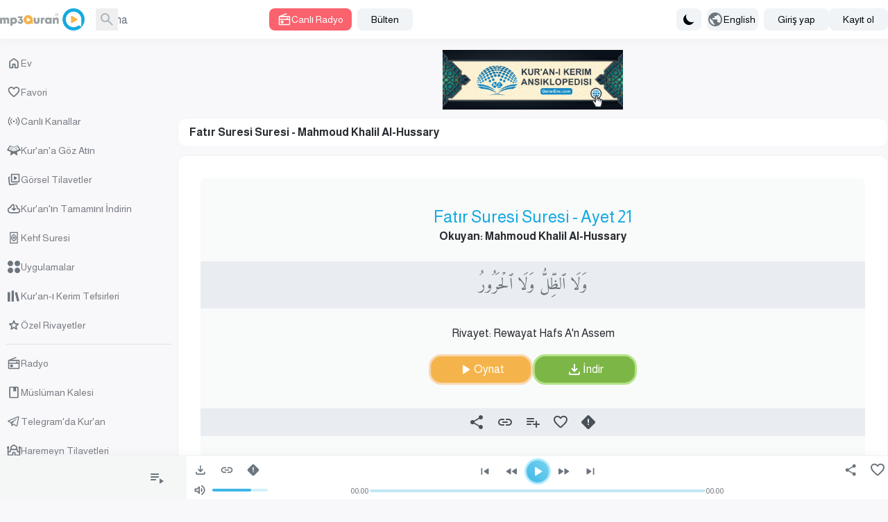

--- FILE ---
content_type: application/javascript; charset=UTF-8
request_url: https://www.mp3quran.net/js/trans/text_tr.2.81.js
body_size: 3081
content:
window.trans = {"text" : {"about":"Hakk\u0131m\u0131zda","add-file":"add file","add-image":"add image","add-to-favorite":"Favorilere ekle","add-to-playlist":"\u00c7alma listesine ekle","added":"Eklendi","all":"Her\u015fey","all-ads":"T\u00fcm reklamlar","all-apps":"T\u00fcm uygulamalar","all-languages":"T\u00fcm diller","all-links":"T\u00fcm ba\u011flant\u0131lar","all-messages":"T\u00fcm mesajlar","all-mushafs":"T\u00fcm t\u00fcrler","all-pages":"T\u00fcm sayfalar","all-quran":"T\u00fcm Kur'an","all-radio_cats":"T\u00fcm radyo kategorileri","all-radio_reciters":"T\u00fcm okuyucular (radyo)","all-radios":"T\u00fcm radyolar","all-reads":"T\u00fcm okumalar","all-reciters":"T\u00fcm okuyucular","all-reports":"T\u00fcm raporlar","all-rewayat":"T\u00fcm rivayetler","all-servers":"T\u00fcm sunucular","all-soar":"T\u00fcm sureler","all-special_rewayat":"T\u00fcm \u00f6zel rivayetler","all-tadabors":"T\u00fcm ayetler (tedebb\u00fcr)","all-tafsirs":"T\u00fcm tefsirler","all-translations":"T\u00fcm \u00e7eviriler","all-tsoras":"T\u00fcm sureler","all-tvs":"T\u00fcm TV kanallar\u0131","all-twenty_reads":"T\u00fcm on k\u0131raat","all-twenty_rewayat":"T\u00fcm on rivayet","all-users":"T\u00fcm kullan\u0131c\u0131lar","all-vgroups":"T\u00fcm video gruplar\u0131","all-videos":"T\u00fcm videolar","api":"API","api-3":"API S\u00fcr\u00fcm 3","api-old-versions":"Eski API s\u00fcr\u00fcmleri","api3":"API S\u00fcr\u00fcm 3","app-type-":"app type ","app-type-1":"TV uygulamalar\u0131","app-type-2":"Telefon uygulamalar\u0131","apps":"Uygulamalar","are-you-sure":"Emin misiniz","bookmark-created":"Yer i\u015fareti olu\u015fturuldu","bookmark-not-created":"Yer i\u015fareti olu\u015fturulamad\u0131","bookmark-tafsir":"Tefsiri yer i\u015faretlerine ekle","bottom-center":"Alt orta","bottom-left":"Alt sol","bottom-right":"Alt sa\u011f","cancel":"cancel","close":"Kapat","completed":"\u0130ndirilenler","contact":"Bize Ula\u015f\u0131n","contact-error-message":"\u00dczg\u00fcn\u00fcz! Mesaj\u0131n\u0131z g\u00f6nderilirken bir hata olu\u015ftu. L\u00fctfen tekrar deneyin.","contact-success-message":"Mesaj\u0131n\u0131z ba\u015far\u0131yla g\u00f6nderildi. Yak\u0131nda sizinle ileti\u015fime ge\u00e7ece\u011fiz!","copied":"Kopyalanan","copy-link":"Ba\u011flant\u0131y\u0131 Kopyala","copy-text":"Metni Kopyala","dict-fallback-message":"dict fallback message","dict-fallback-text":"dict fallback text","dict-file-too-big":"dict file too big","dict-invalid-file-type":"dict invalid file type","dict-max-files-exceeded":"dict max files exceeded","dict-response-error":"dict response error","dict-upload-canceled":"dict upload canceled","direct-download":"Do\u011frudan \u0130ndirme","divider":"Ay\u0131r\u0131c\u0131","done":"Tamamland\u0131","download":"\u0130ndir","download-video-with-logo":"Logolu videoyu indir","download-with-logo":"Logolu indir","email":"E-mail","end_aya":"Ayet Sonu","error":"Hata","error-000-text":"Bilinmeyen hata","error-000-title":"Hata","error-403-text":"Afedersiniz! Bunun i\u00e7in eri\u015fim izniniz yok.","error-403-title":"403 yasak","error-404-text":"Arad\u0131\u011f\u0131n\u0131z\u0131 bulamad\u0131k","error-404-title":"Hata 404","error-500-text":"Web sunucusu dahili bir hata d\u00f6nd\u00fcr\u00fcyor.","error-500-title":"500 dahili sunucu hatas\u0131","error-502-text":"Kaynak bulunamad\u0131.","error-502-title":"502 sunucu hatas\u0131","error-503-text":"Web sunucusu beklenmeyen bir ge\u00e7ici hata d\u00f6nd\u00fcr\u00fcyor","error-503-title":"503 Hizmet kullan\u0131lam\u0131yor","error-504-text":"Web sunucusu beklenmeyen bir a\u011f hatas\u0131 veriyor","error-504-title":"Zaman a\u015f\u0131m\u0131","error-copying-text":"Metin kopyalan\u0131rken hata olu\u015ftu","error-fetching-favorites":"Favoriler getirilirken hata olu\u015ftu","error-saving-favorites":"Favoriler kaydedilirken hata olu\u015ftu","favorites":"Favori","favorites-description":"Kur'an-\u0131 Kerim ses k\u00fct\u00fcphanesi \u00e7ok say\u0131da okuyucu ve \u00e7e\u015fitli romanlar ve \u00e7e\u015fitli dillerde, Kur'an-\u0131 Kerim Suresi do\u011frudan indirme ba\u011flant\u0131lar\u0131 ve y\u00fcksek kaliteli mp3 128, radyo ve torrent hizmeti ve do\u011frudan dinleme hizmeti Kur'an-\u0131 Kerim Karim Karim Kur'an-\u0131 Kerim do\u011frudan dinleme fla\u015f yaz\u0131l\u0131 olarak sesli indirme ile canl\u0131 canl\u0131 dinle","file":"file","go-to-home":"Ana","haramain":"Haremeyn Tilavetleri","hisn-muslim":"M\u00fcsl\u00fcman Kalesi","home":"Ev","imo-apis":"imo apis","index":"index","islam-on-telegram":"Telegram'da Kur'an","item-added-playlist":"Sure ses kitapl\u0131\u011f\u0131n\u0131za eklendi.","item-not-added-playlist":"\u00d6\u011fe \u00e7alma listesine eklenmedi.","itunes":"iTunes","language":"language","lead-more":"Daha Fazla","leechers":"\u0130ndirenler","listen":"Dinle","listen-to-radio":"Canl\u0131 radyoyu dinle","live-radio":"Canl\u0131 Radyo","live-tvs":"Canl\u0131 Kanallar","login-and-play-to-bookmark":"Tefsiri yer i\u015faretlerine eklemek i\u00e7in giri\u015f yap\u0131n.","logo-video-download-video":"Videoyu \u0130ndir","logo-video-error-image":"Logo ekleme hatas\u0131","logo-video-error-place":"Logo yerle\u015ftirme hatas\u0131","logo-video-generate-video":"Video Olu\u015ftur","logo-video-select-logo":"Logo Se\u00e7","logo-video-select-place":"Logo Yerle\u015fimini Se\u00e7","logo-video-title-1":"Sonraki videoya resim ekle","main-description":"Kur'an-\u0131 Kerim ses k\u00fct\u00fcphanesi, \u00e7e\u015fitli rivayetler ve dillerde \u00e7ok say\u0131da okuyucu i\u00e7erir, Kur'an sureleri i\u00e7in y\u00fcksek kaliteli MP3 128 format\u0131nda do\u011frudan indirme ba\u011flant\u0131lar\u0131, ayr\u0131ca radyo, torrent ve canl\u0131 dinleme hizmetleri sunar.","main-menu":"Ana Men\u00fc","main-title":"Kur'an-\u0131 Kerim - Ses K\u00fct\u00fcphanesi - MP3 Kur'an","menu-":"Men\u00fc","menu-desktop":"Masa\u00fcst\u00fc Men\u00fcs\u00fc","menu-mobile":"Mobil Men\u00fc","message":"Mesaj","messages":"Mesajlar","more":"Daha Fazla","mushaf":"mushaf","name":"ad","name_english":"\u0130ngilizce \u0130sim","newsletter":"B\u00fclten","newsletter-intro":"Kur'an ses k\u00fct\u00fcphanesindeki en son eklemelerden haberdar olun.<\/br> Yeni tilavetler, do\u011frudan indirme ba\u011flant\u0131lar\u0131, y\u00fcksek kaliteli s\u00fcr\u00fcmler ve radyo ile dinleme hizmetleri i\u00e7in s\u00fcrekli g\u00fcncellemeler almak \u00fczere b\u00fcltene abone olun.","newsletter-success":"Art\u0131k posta listemize abonesiniz.","newsletters":"newsletters","next":"Sonraki","no-item-found":"no item found","no-result":"Sonu\u00e7 yok","not-added":"Eklenmedi","not-reported":"Bildirilmedi","note":"note","options":"options","order":"S\u0131ra","our-apps":"Uygulamalar\u0131m\u0131z","our-apps-text":"Uygulamam\u0131z\u0131 indirin","page":"Sayfa","part":"C\u00fcz","pause":"Duraklat","placement-":"Yerle\u015fim","placement-header":"Ba\u015fl\u0131k Yerle\u015fimi","play":"Oynat","play-to-bookmark":"Yer imi zaman\u0131 i\u00e7in Tefsiri Oynat","playlist":"Oynatma Listesi","playlist-deleted-text":"Oynatma listesi silindi","playlist-loaded-text":"Oynatma listesi y\u00fcklendi","playlist-name-too-short":"Oynatma listesi ad\u0131 \u00e7ok k\u0131sa","playlist-not-deleted-text":"Oynatma listesi silinemedi","playlist-not-loaded-text":"Oynatma listesi y\u00fcklenemedi","playlists":"Ses K\u00fct\u00fcphanem","please-provide-detailed-note":"L\u00fctfen sorunun daha ayr\u0131nt\u0131l\u0131 bir a\u00e7\u0131klamas\u0131n\u0131 yap\u0131n","please-select-sora":"L\u00fctfen Sure se\u00e7in","previous":"\u00d6nceki","privacy":"Gizlilik Politikas\u0131","quick-access":"H\u0131zl\u0131 Eri\u015fim","quran":"Kur'an'a G\u00f6z At\u0131n","quran-download":"Kur'an'\u0131n Tamam\u0131n\u0131 \u0130ndirin","radio_cat":"radio_cat","radio_cats":"Radio categories","radio_reciters":"\u0642\u0631\u0627\u0621 \u0627\u0644\u0625\u062f\u0627\u0639\u0627\u062a","radio-added-favorites":"Radyo favorilere eklendi","radio-removed-favorites":"Radyo favorilerden kald\u0131r\u0131ld\u0131","radios":"Radyo","read":"read","read-added-favorites":"Okuyucu favorilere eklendi","read-removed-favorites":"Okuyucu favorilerden kald\u0131r\u0131ld\u0131","reads":"K\u0131raatlar","reciter":"reciter","reciters":"Okuyucular","remove-from-bookmarks":"Yer \u0130mlerinden Kald\u0131r","remove-from-favorite":"Favorilerden Kald\u0131r","removed":"Kald\u0131r\u0131ld\u0131","report-sora":"Bir hata veya sorun bildirin","report-sora-error":"Suredeki bir hatay\u0131 bildirin","reported":"Bildirildi","reports":"Bildirimler","results-from":"Sonu\u00e7lar","rewaya":"rewaya","rewayat":"rewayat","save":"save","search":"Arama","search-for-name":"Ada g\u00f6re ara","search-for-reciter":"Okuyucu ad\u0131na g\u00f6re ara","search-result-for":"Arama Sonu\u00e7lar\u0131","seeders":"Payla\u015fanlar","select-category":"Kategori Se\u00e7in","select-playlist":"Oynatma Listesi Se\u00e7in","select-rewaya":"Rivayet \/ Kur'an T\u00fcr\u00fc Se\u00e7in","send":"G\u00f6nder","seq_id":"seq_id","share":"Payla\u015f","share-description-radio":":name radyosunu mp3quran.net'te dinleyin","share-description-read":":reciter'in okuyu\u015funu mp3quran.net'te dinleyin","share-description-sora":":reciter'in okudu\u011fu :sora Suresi'ni mp3quran.net'te dinleyin","share-facebook":"Facebook","share-telegram":"Telegram","share-title-radio":":name radyosunu mp3quran.net'te dinleyin","share-title-read":":reciter'in okuyu\u015funu mp3quran.net'te dinleyin","share-title-sora":":reciter'in okudu\u011fu :sora Suresi'ni mp3quran.net'te dinleyin","share-title-tadabor":":name Tedebb\u00fcr\u00fcn\u00fc dinleyin","share-twitter":"Twitter","share-whatsapp":"WhatsApp","sitemap":"Site Haritas\u0131","sitemap-description":"Kur'an-\u0131 Kerim ses k\u00fct\u00fcphanesi, \u00e7ok say\u0131da okuyucuyu \u00e7e\u015fitli rivayetler ve dillerde bar\u0131nd\u0131r\u0131r, Sureler i\u00e7in y\u00fcksek kaliteli MP3 128 format\u0131nda do\u011frudan indirme ba\u011flant\u0131lar\u0131, ayr\u0131ca radyo, torrent ve canl\u0131 dinleme hizmetleri sunar.","size":"size","soar":"Sureler","soar-count":":count Sure","sora":"Suresi","sora-added-favorites":"Sure favorilere eklendi","sora-name-text":":sora Suresi","sora-reciter-text":"Okuyan: :reciter","sora-removed-favorites":"Sure favorilerden kald\u0131r\u0131ld\u0131","sora-reported-success":"Sure ba\u015far\u0131yla bildirildi","sora-reported-warn":"Uyar\u0131: Sure bildirildi","sora-rewaya-text":"Rivayet: :rewaya","sora-verse-nbr":"Ayet :nbr","sora-verses-text":":reciter'in okudu\u011fu :sora Suresi ayetleri","special_reads":"On K\u0131raat\u0131 Ekle","start_aya":"Ayet Ba\u015flang\u0131c\u0131","subject":"Konu","subscribe":"Abone Ol","subscribers":"Aboneler","success":"\u0130yi","surah-al-kahfi":"Kehf Suresi","tadabor":"Tedebb\u00fcr Duru\u015flar\u0131","tadabor-btn":"Ayetler \u00dczerine D\u00fc\u015f\u00fcn","tadabors":"Tedebb\u00fcr Duru\u015flar\u0131","tafsir-bookmarks":"Kaydedilmi\u015f Tefsirler","tafsirs":"Kur'an-\u0131 Kerim Tefsirleri","tafsirs-bookmarks":"Kaydedilmi\u015f Tefsirler","templates":"templates","text-copied":"Ba\u011flant\u0131 kopyaland\u0131","title":"Adres","to":"\u0130le","top-center":"\u00dcst Orta","top-left":"\u00dcst Sol","top-right":"\u00dcst Sa\u011f","torrent":"Kur'an'\u0131n Tamam\u0131n\u0131 \u0130ndir","tsora-full-sura":":sora Suresi Tamam\u0131","tsora-start-end":":sora Suresi, :start - :end aras\u0131 ayetler","tsoras":"Sureler","tvs":"TV Kanallar\u0131","twenty_reads":"On K\u0131raat","uploads":"Y\u00fcklemeler","url":"ba\u011flant\u0131","video-added-favorites":"Video s\u0131k kullan\u0131lanlara eklendi","video-removed-favorites":"Video s\u0131k kullan\u0131lanlardan kald\u0131r\u0131ld\u0131","videos":"G\u00f6rsel Tilavetler","warning":"warning"}}